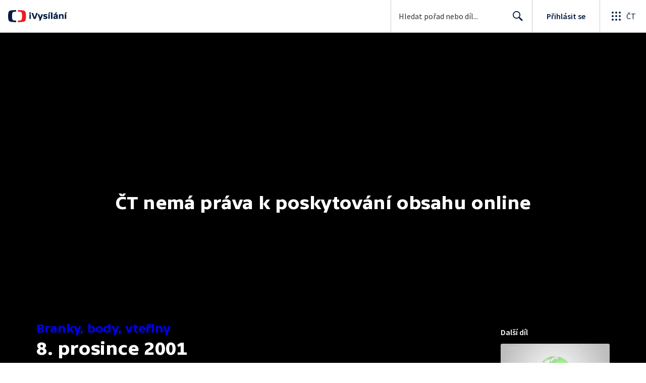

--- FILE ---
content_type: application/javascript; charset=UTF-8
request_url: https://ctfs.ceskatelevize.cz/ivysilani/_next/static/chunks/1319-99bb6c6cc8f874ca.js
body_size: 550
content:
!function(){try{var e="undefined"!=typeof window?window:"undefined"!=typeof global?global:"undefined"!=typeof globalThis?globalThis:"undefined"!=typeof self?self:{},n=(new e.Error).stack;n&&(e._sentryDebugIds=e._sentryDebugIds||{},e._sentryDebugIds[n]="2ab654c1-75ef-4917-8c7d-35eb67566bb2",e._sentryDebugIdIdentifier="sentry-dbid-2ab654c1-75ef-4917-8c7d-35eb67566bb2")}catch(e){}}();"use strict";(self.webpackChunk_N_E=self.webpackChunk_N_E||[]).push([[1319],{21319:function(e,n,i){i.d(n,{z:function(){return a}});let a={kind:"Document",definitions:[{kind:"FragmentDefinition",name:{kind:"Name",value:"VideoThreeColumnsLayoutFragment"},variableDefinitions:[],typeCondition:{kind:"NamedType",name:{kind:"Name",value:"Show"}},directives:[],selectionSet:{kind:"SelectionSet",selections:[{kind:"Field",name:{kind:"Name",value:"slug"},arguments:[],directives:[]},{kind:"Field",name:{kind:"Name",value:"images"},arguments:[],directives:[],selectionSet:{kind:"SelectionSet",selections:[{kind:"Field",alias:{kind:"Name",value:"logo"},name:{kind:"Name",value:"logo"},arguments:[{kind:"Argument",name:{kind:"Name",value:"width"},value:{kind:"IntValue",value:"600"}},{kind:"Argument",name:{kind:"Name",value:"height"},value:{kind:"IntValue",value:"280"}}],directives:[]},{kind:"Field",alias:{kind:"Name",value:"logo2x"},name:{kind:"Name",value:"logo"},arguments:[{kind:"Argument",name:{kind:"Name",value:"width"},value:{kind:"IntValue",value:"1200"}},{kind:"Argument",name:{kind:"Name",value:"height"},value:{kind:"IntValue",value:"560"}}],directives:[]},{kind:"Field",alias:{kind:"Name",value:"logoInverted"},name:{kind:"Name",value:"logoInverted"},arguments:[{kind:"Argument",name:{kind:"Name",value:"width"},value:{kind:"IntValue",value:"600"}},{kind:"Argument",name:{kind:"Name",value:"height"},value:{kind:"IntValue",value:"280"}}],directives:[]},{kind:"Field",alias:{kind:"Name",value:"logoInverted2x"},name:{kind:"Name",value:"logoInverted"},arguments:[{kind:"Argument",name:{kind:"Name",value:"width"},value:{kind:"IntValue",value:"1200"}},{kind:"Argument",name:{kind:"Name",value:"height"},value:{kind:"IntValue",value:"560"}}],directives:[]}]}},{kind:"Field",name:{kind:"Name",value:"title"},arguments:[],directives:[]},{kind:"Field",name:{kind:"Name",value:"homepageHero"},arguments:[],directives:[],selectionSet:{kind:"SelectionSet",selections:[{kind:"Field",name:{kind:"Name",value:"design"},arguments:[],directives:[],selectionSet:{kind:"SelectionSet",selections:[{kind:"Field",name:{kind:"Name",value:"theme"},arguments:[],directives:[]}]}}]}}]}}],loc:{start:0,end:258,source:{body:"fragment VideoThreeColumnsLayoutFragment on Show{slug images{logo:logo(width:600 height:280)logo2x:logo(width:1200 height:560)logoInverted:logoInverted(width:600 height:280)logoInverted2x:logoInverted(width:1200 height:560)}title homepageHero{design{theme}}}",name:"GraphQL request",locationOffset:{line:1,column:1}}}}}}]);

--- FILE ---
content_type: text/plain; charset=utf-8
request_url: https://events.getsitectrl.com/api/v1/events
body_size: 557
content:
{"id":"6704060557f4caa8","user_id":"6704060557fd0b54","time":1769796539743,"token":"1769796539.1ff2d3581fc196b3fae4aeb3a9ce6c9b.f5b29fd58156361ad6485251c6ceb440","geo":{"ip":"3.147.77.211","geopath":"147015:147763:220321:","geoname_id":4509177,"longitude":-83.0061,"latitude":39.9625,"postal_code":"43215","city":"Columbus","region":"Ohio","state_code":"OH","country":"United States","country_code":"US","timezone":"America/New_York"},"ua":{"platform":"Desktop","os":"Mac OS","os_family":"Mac OS X","os_version":"10.15.7","browser":"Other","browser_family":"ClaudeBot","browser_version":"1.0","device":"Spider","device_brand":"Spider","device_model":"Desktop"},"utm":{}}